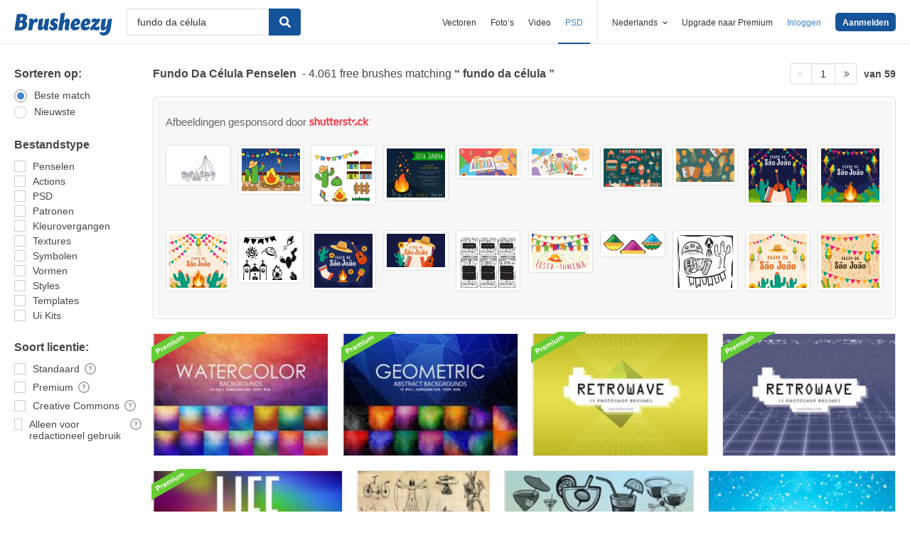

--- FILE ---
content_type: text/plain;charset=UTF-8
request_url: https://c.pub.network/v2/c
body_size: -262
content:
ecee91c3-8fcf-44e4-82e1-f343259298cc

--- FILE ---
content_type: text/plain;charset=UTF-8
request_url: https://c.pub.network/v2/c
body_size: -112
content:
576adb1d-400e-48fa-aea3-40db83165769